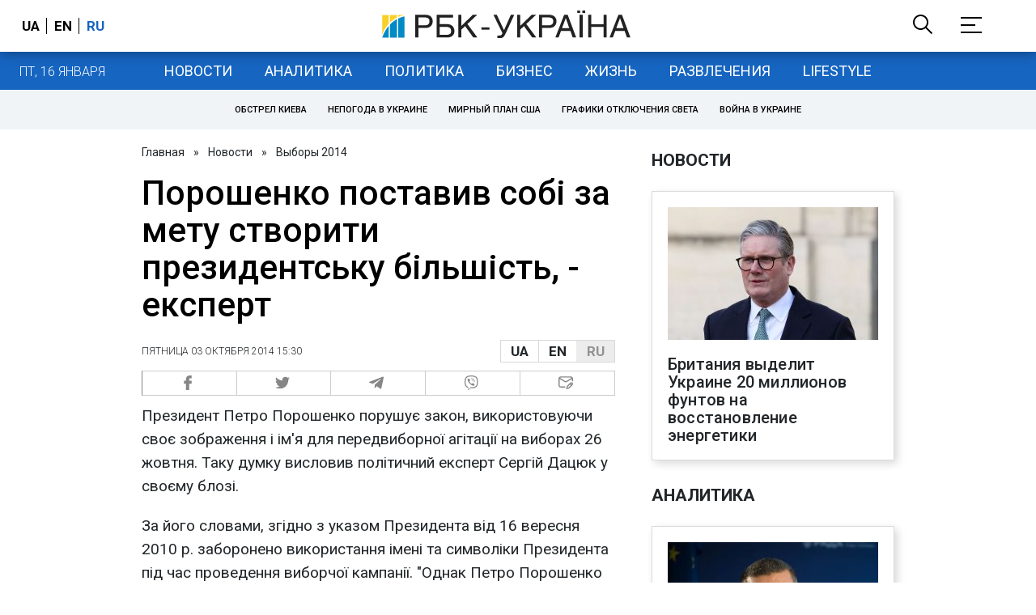

--- FILE ---
content_type: application/javascript; charset=utf-8
request_url: https://fundingchoicesmessages.google.com/f/AGSKWxW9wZnFguwgaV8yYP6S6hZjlWiFQoi5iCRSUSZ1po7Cgh2rVfM9DvKhuhsXTg6Sf7n-WGqvEzh6Oa9ZPP5F6UJBtaJxyKmAyXkEzuk5sVjOC_sBM9ZWWLe4ynCwZHiKvUh0nMurZTiBIFtiNIgu2bmnaA7fGvgOjDIs3HbFtFjlogzb_mRKS8fRcw==/_/googlecontextualads./AdServlet?/xwords./pagead??adspot_
body_size: -1295
content:
window['31d2d41c-dc1c-4c24-be54-24ddca1a1a64'] = true;